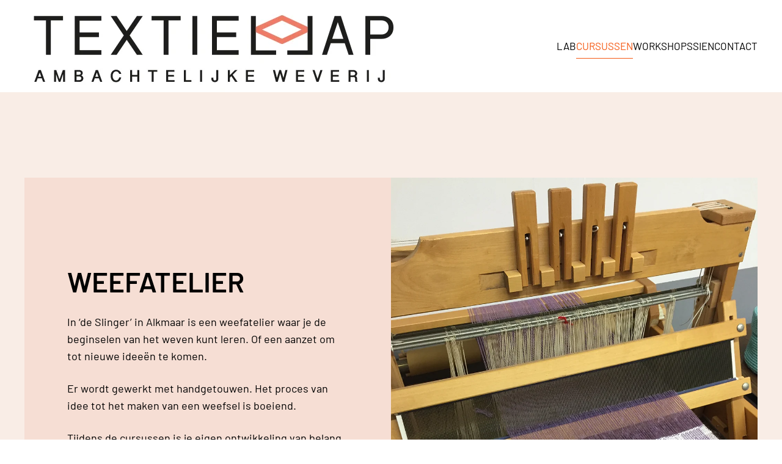

--- FILE ---
content_type: text/html; charset=utf-8
request_url: https://textiellap.nl/cursussen/weefatelier
body_size: 3460
content:
<!DOCTYPE html>
<html lang="en-gb" dir="ltr">
    <head>
        <meta name="viewport" content="width=device-width, initial-scale=1">
        <link rel="icon" href="/images/BEELD/favicon.png" sizes="any">
                <link rel="apple-touch-icon" href="/images/BEELD/apple-touch-icon.png">
        <meta charset="utf-8">
	<meta name="author" content="Super User">
	<title>WEEFATELIER</title>
<link href="/media/vendor/joomla-custom-elements/css/joomla-alert.min.css?0.4.1" rel="stylesheet">
	<link href="/media/system/css/joomla-fontawesome.min.css?4.5.31" rel="preload" as="style" onload="this.onload=null;this.rel='stylesheet'">
	<link href="/templates/yootheme/css/theme.9.css?1760708134" rel="stylesheet">
	<link href="/templates/yootheme/css/theme.update.css?4.5.31" rel="stylesheet">
	<link href="/media/plg_system_jcepro/site/css/content.min.css?86aa0286b6232c4a5b58f892ce080277" rel="stylesheet">
<script type="application/json" class="joomla-script-options new">{"joomla.jtext":{"ERROR":"Error","MESSAGE":"Message","NOTICE":"Notice","WARNING":"Warning","JCLOSE":"Close","JOK":"OK","JOPEN":"Open"},"system.paths":{"root":"","rootFull":"https:\/\/textiellap.nl\/","base":"","baseFull":"https:\/\/textiellap.nl\/"},"csrf.token":"42ba839675a8a056bcaaa9fdae3551a9"}</script>
	<script src="/media/system/js/core.min.js?a3d8f8"></script>
	<script src="/media/vendor/webcomponentsjs/js/webcomponents-bundle.min.js?2.8.0" nomodule defer></script>
	<script src="/media/system/js/joomla-hidden-mail.min.js?80d9c7" type="module"></script>
	<script src="/media/system/js/messages.min.js?9a4811" type="module"></script>
	<script src="/templates/yootheme/vendor/assets/uikit/dist/js/uikit.min.js?4.5.31"></script>
	<script src="/templates/yootheme/vendor/assets/uikit/dist/js/uikit-icons-district.min.js?4.5.31"></script>
	<script src="/templates/yootheme/js/theme.js?4.5.31"></script>
	<script type="application/ld+json">{"@context":"https://schema.org","@graph":[{"@type":"Organization","@id":"https://textiellap.nl/#/schema/Organization/base","name":"Textiellap","url":"https://textiellap.nl/"},{"@type":"WebSite","@id":"https://textiellap.nl/#/schema/WebSite/base","url":"https://textiellap.nl/","name":"Textiellap","publisher":{"@id":"https://textiellap.nl/#/schema/Organization/base"}},{"@type":"WebPage","@id":"https://textiellap.nl/#/schema/WebPage/base","url":"https://textiellap.nl/cursussen/weefatelier","name":"WEEFATELIER","isPartOf":{"@id":"https://textiellap.nl/#/schema/WebSite/base"},"about":{"@id":"https://textiellap.nl/#/schema/Organization/base"},"inLanguage":"en-GB"},{"@type":"Article","@id":"https://textiellap.nl/#/schema/com_content/article/7","name":"WEEFATELIER","headline":"WEEFATELIER","inLanguage":"en-GB","isPartOf":{"@id":"https://textiellap.nl/#/schema/WebPage/base"}}]}</script>
	<script>window.yootheme ||= {}; var $theme = yootheme.theme = {"i18n":{"close":{"label":"Close"},"totop":{"label":"Back to top"},"marker":{"label":"Open"},"navbarToggleIcon":{"label":"Open Menu"},"paginationPrevious":{"label":"Previous page"},"paginationNext":{"label":"Next Page"},"searchIcon":{"toggle":"Open Search","submit":"Submit Search"},"slider":{"next":"Next slide","previous":"Previous slide","slideX":"Slide %s","slideLabel":"%s of %s"},"slideshow":{"next":"Next slide","previous":"Previous slide","slideX":"Slide %s","slideLabel":"%s of %s"},"lightboxPanel":{"next":"Next slide","previous":"Previous slide","slideLabel":"%s of %s","close":"Close"}}};</script>

    </head>
    <body class="">

        <div class="uk-hidden-visually uk-notification uk-notification-top-left uk-width-auto">
            <div class="uk-notification-message">
                <a href="#tm-main" class="uk-link-reset">Skip to main content</a>
            </div>
        </div>

        
        
        <div class="tm-page">

                        


<header class="tm-header-mobile uk-hidden@m">


        <div uk-sticky show-on-up animation="uk-animation-slide-top" cls-active="uk-navbar-sticky" sel-target=".uk-navbar-container">
    
        <div class="uk-navbar-container">

            <div class="uk-container uk-container-expand">
                <nav class="uk-navbar" uk-navbar="{&quot;align&quot;:&quot;left&quot;,&quot;container&quot;:&quot;.tm-header-mobile &gt; [uk-sticky]&quot;,&quot;boundary&quot;:&quot;.tm-header-mobile .uk-navbar-container&quot;}">

                                        <div class="uk-navbar-left ">

                        
                                                    <a uk-toggle href="#tm-dialog-mobile" class="uk-navbar-toggle">

        
        <div uk-navbar-toggle-icon></div>

        
    </a>
                        
                        
                    </div>
                    
                                        <div class="uk-navbar-center">

                                                    <a href="https://textiellap.nl/" aria-label="Back to home" class="uk-logo uk-navbar-item">
    <picture>
<source type="image/webp" srcset="/templates/yootheme/cache/e9/logo_textiellap_mobiel-e95cb38f.webp 247w" sizes="(min-width: 247px) 247px">
<img alt loading="eager" src="/templates/yootheme/cache/58/logo_textiellap_mobiel-58f72f7e.jpeg" width="247" height="94">
</picture></a>
                        
                        
                    </div>
                    
                    
                </nav>
            </div>

        </div>

        </div>
    



        <div id="tm-dialog-mobile" uk-offcanvas="container: true; overlay: true" mode="slide">
        <div class="uk-offcanvas-bar uk-flex uk-flex-column">

                        <button class="uk-offcanvas-close uk-close-large" type="button" uk-close uk-toggle="cls: uk-close-large; mode: media; media: @s"></button>
            
                        <div class="uk-margin-auto-bottom">
                
<div class="uk-panel" id="module-menu-dialog-mobile">

    
    
<ul class="uk-nav uk-nav-default">
    
	<li class="item-101"><a href="/">LAB</a></li>
	<li class="item-117 uk-active uk-parent"><a href="/cursussen">CURSUSSEN</a>
	<ul class="uk-nav-sub">

		<li class="item-121"><a href="/cursussen/beginnerscursus">BEGINNERSCURSUS</a></li>
		<li class="item-122 uk-active"><a href="/cursussen/weefatelier">WEEFATELIER</a></li></ul></li>
	<li class="item-118 uk-parent"><a href="/workshops">WORKSHOPS</a>
	<ul class="uk-nav-sub">

		<li class="item-123"><a href="/workshops/kleuren">KLEUREN</a></li>
		<li class="item-124"><a href="/workshops/textiele-vormgeving">TEXTIELE VORMGEVING</a></li>
		<li class="item-125"><a href="/workshops/spinnen">SPINNEN</a></li></ul></li>
	<li class="item-119"><a href="/sien">SIEN</a></li>
	<li class="item-120"><a href="/contact">CONTACT</a></li></ul>

</div>

            </div>
            
            
        </div>
    </div>
    
    
    

</header>




<header class="tm-header uk-visible@m">



    
        <div class="uk-navbar-container">

            <div class="uk-container">
                <nav class="uk-navbar" uk-navbar="{&quot;align&quot;:&quot;left&quot;,&quot;container&quot;:&quot;.tm-header&quot;,&quot;boundary&quot;:&quot;.tm-header .uk-navbar-container&quot;}">

                                        <div class="uk-navbar-left ">

                                                    <a href="https://textiellap.nl/" aria-label="Back to home" class="uk-logo uk-navbar-item">
    <picture>
<source type="image/webp" srcset="/templates/yootheme/cache/e1/logo_textiellap_2020-e1d042df.webp 616w" sizes="(min-width: 616px) 616px">
<img alt loading="eager" src="/templates/yootheme/cache/d0/logo_textiellap_2020-d0db3a05.jpeg" width="616" height="151">
</picture></a>
                        
                        
                        
                    </div>
                    
                    
                                        <div class="uk-navbar-right">

                                                    
<ul class="uk-navbar-nav">
    
	<li class="item-101"><a href="/">LAB</a></li>
	<li class="item-117 uk-active uk-parent"><a href="/cursussen">CURSUSSEN</a>
	<div class="uk-drop uk-navbar-dropdown"><div><ul class="uk-nav uk-navbar-dropdown-nav">

		<li class="item-121"><a href="/cursussen/beginnerscursus">BEGINNERSCURSUS</a></li>
		<li class="item-122 uk-active"><a href="/cursussen/weefatelier">WEEFATELIER</a></li></ul></div></div></li>
	<li class="item-118 uk-parent"><a href="/workshops">WORKSHOPS</a>
	<div class="uk-drop uk-navbar-dropdown"><div><ul class="uk-nav uk-navbar-dropdown-nav">

		<li class="item-123"><a href="/workshops/kleuren">KLEUREN</a></li>
		<li class="item-124"><a href="/workshops/textiele-vormgeving">TEXTIELE VORMGEVING</a></li>
		<li class="item-125"><a href="/workshops/spinnen">SPINNEN</a></li></ul></div></div></li>
	<li class="item-119"><a href="/sien">SIEN</a></li>
	<li class="item-120"><a href="/contact">CONTACT</a></li></ul>

                        
                                                    
                        
                    </div>
                    
                </nav>
            </div>

        </div>

    







</header>

            
            

            <main id="tm-main" >

                
                <div id="system-message-container" aria-live="polite"></div>

                <!-- Builder #page -->
<div class="uk-section-primary uk-preserve-color uk-section uk-section-large">
    
        
        
        
            
                                <div class="uk-container uk-container-large">                
                    <div class="uk-grid tm-grid-expand uk-child-width-1-1 uk-grid-margin">
<div class="uk-width-1-1">
    
        
            
            
            
                
                    
<div class="uk-card uk-card-primary uk-card-large uk-flex uk-flex-column uk-margin">
    
                <div class="uk-grid-collapse uk-flex-1 uk-flex-column  uk-flex-row@m" uk-grid>        
                        <div class="uk-width-1-2@m uk-flex-last@m uk-flex uk-flex-column  uk-flex-1 uk-flex-initial@m">            
                                <div class="uk-card-media-right uk-flex-1 uk-flex uk-flex-column" uk-toggle="cls: uk-card-media-right uk-card-media-top; mode: media; media: @m">

    
                <picture>
<source type="image/webp" srcset="/templates/yootheme/cache/a9/Textiellap_weefatelier-a9d1c30c.webp 768w, /templates/yootheme/cache/70/Textiellap_weefatelier-705078f1.webp 1024w, /templates/yootheme/cache/00/Textiellap_weefatelier-00390592.webp 1060w" sizes="(min-width: 1060px) 1060px">
<img src="/templates/yootheme/cache/d5/Textiellap_weefatelier-d5c3bd87.jpeg" width="1060" height="1413" alt loading="lazy" class="el-image uk-flex-1 uk-object-cover">
</picture>        
        
    
</div>                
                        </div>            
                        <div class="uk-width-expand uk-flex uk-flex-column uk-flex-center@m uk-flex-none uk-flex-1@m">            
                
                                <div class="uk-card-body uk-margin-remove-first-child">                
                    

        
                <h3 class="el-title uk-h1 uk-margin-top uk-margin-remove-bottom">                        WEEFATELIER                    </h3>        
        
    
        
        
                <div class="el-content uk-panel uk-margin-top"><p>In ‘de Slinger’ in Alkmaar is een weefatelier waar je de beginselen van het weven kunt leren. Of een aanzet om tot nieuwe ideeën te komen.</p>
<p>Er wordt gewerkt met handgetouwen. Het proces van idee tot het maken van een weefsel is boeiend. </p>
<p>Tijdens de cursussen is je eigen ontwikkeling van belang. Het gehele weefproces kun je zo groot en zo klein houden als je zelf wilt. Ook eenvoudige patronen met passende materialen kunnen leiden tot schitterende resultaten.</p>
<p>Ben je nieuwsgierig naar de mogelijkheden van het weven? Maak vrijblijvend een afspraak.</p>
<p><strong>Sien Ulder</strong>:&nbsp;<strong>06-53235097</strong> | <strong><joomla-hidden-mail  is-link="1" is-email="1" first="c2llbg==" last="dGV4dGllbGxhcC5ubA==" text="c2llbkB0ZXh0aWVsbGFwLm5s" base="" >This email address is being protected from spambots. You need JavaScript enabled to view it.</joomla-hidden-mail></strong></p></div>        
        
        

                                </div>                
                
                        </div>            
                </div>        
    
</div>
                
            
        
    
</div></div>
                                </div>                
            
        
    
</div>

                
            </main>

            <div id="module-92" class="builder"><!-- Builder #module-92 -->
<div class="uk-section-muted uk-section">
    
        
        
        
            
                                <div class="uk-container">                
                    <div class="uk-grid tm-grid-expand uk-grid-margin" uk-grid>
<div class="uk-width-1-2@m">
    
        
            
            
            
                
                    
<div class="uk-panel uk-margin-remove-first-child uk-margin">
    
        
            
                
            
            
                                                
                
                    

        
        
        
    
        
        
                <div class="el-content uk-panel uk-margin-top"><h1>Textiellap<br />Strooijonkerstraat 7<br />1812 PJ Alkmaar<br />06-53235097<br /><joomla-hidden-mail  is-link="1" is-email="1" first="c2llbg==" last="dGV4dGllbGxhcC5ubA==" text="c2llbkB0ZXh0aWVsbGFwLm5s" base="" >This email address is being protected from spambots. You need JavaScript enabled to view it.</joomla-hidden-mail></h1></div>        
        
        

                
                
            
        
    
</div>
                
            
        
    
</div>
<div class="uk-width-1-2@m">
    
        
            
            
            
                
                    
<div class="uk-card uk-card-default uk-card-body uk-margin-remove-first-child uk-margin uk-width-xlarge uk-margin-auto uk-text-left">
    
        
            
                
            
            
                                                
                
                    

        
                <h3 class="el-title uk-card-title uk-margin-top uk-margin-remove-bottom">                        4 keer per jaar                    </h3>        
        
    
        
        
                <div class="el-content uk-panel uk-margin-top"><p>verstuur ik een nieuwsbrief met nieuws over de cursussen en veel ter inspiratie. Nieuwsgierig? Meld je dan hieronder aan.</p></div>        
        
                <div class="uk-margin-top"><a href="mailto: sien@textiellap.nl" target="_blank" class="el-link uk-button uk-button-primary">AANMELDEN NIEUWSBRIEF</a></div>        

                
                
            
        
    
</div>
                
            
        
    
</div></div>
                                </div>                
            
        
    
</div></div>

            
        </div>

        
        

    </body>
</html>
